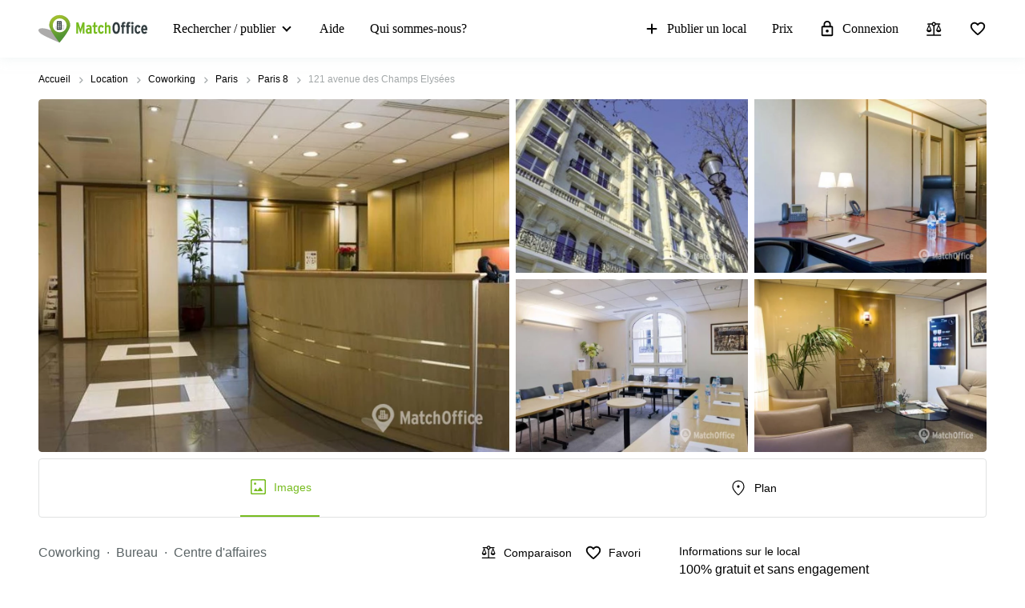

--- FILE ---
content_type: image/svg+xml
request_url: https://storage.googleapis.com/lb-assets-eu/common/facility_image/294/storage.svg
body_size: 1426
content:
<svg width="24" height="24" viewBox="0 0 24 24" xmlns="http://www.w3.org/2000/svg">
<mask id="mask0_48_84" style="mask-type:alpha" maskUnits="userSpaceOnUse" x="0" y="0" width="24" height="24">
<rect width="24" height="24" />
</mask>
<g mask="url(#mask0_48_84)">
<path d="M4.25103 23C3.67357 23 3.18035 22.7955 2.77138 22.3865C2.36239 21.9775 2.1579 21.4843 2.1579 20.9069V7.94067C1.81796 7.7655 1.54 7.51648 1.32401 7.1936C1.108 6.87072 1 6.49848 1 6.07689V3.09313C1 2.51567 1.20449 2.02245 1.61348 1.61348C2.02245 1.20449 2.51567 1 3.09313 1H20.9069C21.4843 1 21.9775 1.20449 22.3865 1.61348C22.7955 2.02245 23 2.51567 23 3.09313V6.07689C23 6.49848 22.892 6.87072 22.676 7.1936C22.46 7.51648 22.182 7.7655 21.8421 7.94067V20.9069C21.8421 21.4843 21.6376 21.9775 21.2286 22.3865C20.8196 22.7955 20.3264 23 19.749 23H4.25103ZM3.89472 8.16999V20.8512C3.89472 20.97 3.93739 21.0683 4.02275 21.1463C4.10813 21.2242 4.21391 21.2632 4.3401 21.2632H19.749C19.8529 21.2632 19.9383 21.2298 20.0051 21.163C20.0719 21.0962 20.1053 21.0108 20.1053 20.9069V8.16999H3.89472ZM3.09313 6.4332H20.9069C21.0108 6.4332 21.0962 6.3998 21.163 6.33299C21.2298 6.26618 21.2632 6.18081 21.2632 6.07689V3.09313C21.2632 2.98921 21.2298 2.90384 21.163 2.83703C21.0962 2.77022 21.0108 2.73682 20.9069 2.73682H3.09313C2.98921 2.73682 2.90384 2.77022 2.83703 2.83703C2.77022 2.90384 2.73682 2.98921 2.73682 3.09313V6.07689C2.73682 6.18081 2.77022 6.26618 2.83703 6.33299C2.90384 6.3998 2.98921 6.4332 3.09313 6.4332ZM9.58399 13.6589H14.4271C14.6661 13.6589 14.8632 13.5794 15.0183 13.4206C15.1734 13.2618 15.251 13.0629 15.251 12.8239C15.251 12.5849 15.1734 12.3878 15.0183 12.2327C14.8632 12.0776 14.6661 12 14.4271 12H9.57287C9.33386 12 9.1368 12.0776 8.98168 12.2327C8.82656 12.3878 8.749 12.5849 8.749 12.8239C8.749 13.0629 8.82841 13.2618 8.98724 13.4206C9.14608 13.5794 9.345 13.6589 9.58399 13.6589Z" />
</g>
</svg>
